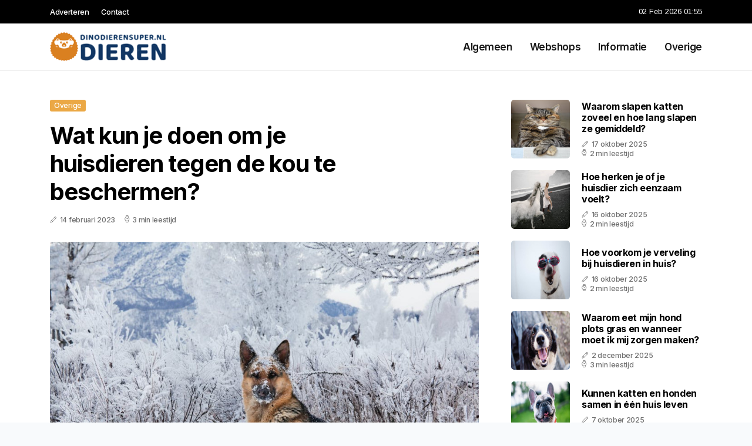

--- FILE ---
content_type: text/html; charset=UTF-8
request_url: https://www.dinodierensuper.nl/wat-kun-je-doen-om-je-huisdieren-tegen-de-kou-te-beschermen
body_size: 5969
content:
<!doctype html>
<html lang="nl">

<head>
  <meta charset="utf-8">
  <meta name="viewport" content="width=device-width, initial-scale=1">


  
  <!-- CSRF Token -->
  <meta name="csrf-token" content="nThV7jWLX1ngvy1Y8tVcL87yFHU0A0kYMyqxAvUI">
  <meta name="description" content="Dieren zijn super. Een 8-tal enthousiaste betrokken bloggers schrijven maandelijks alles over dieren voor u op dit super-platform. Een leuk blog, met interessante leerzame dierenartikelen, vindt u alleen hier.">
  <link rel='shortcut icon' type='image/x-icon'
    href="/media/favicons/dinodierensuper.nl.ico" />

  <title>    Wat kun je doen om je huisdieren tegen de kou te beschermen? - Dinodierensuper.nl
</title>
</head>

<body class="mobile_nav_class jl-has-sidebar">
  <!-- Styles -->
  <link href="https://www.dinodierensuper.nl/css/app.css" rel="stylesheet">

  <div class="options_layout_wrapper jl_clear_at jl_radius jl_none_box_styles jl_border_radiuss jl_en_day_night">
    <div class="options_layout_container full_layout_enable_front">
      <header
        class="header-wraper jl_header_magazine_style two_header_top_style header_layout_style3_custom jl_cus_top_share">
        <div class="header_top_bar_wrapper" style="background: ">
          <div class="container">
            <div class="row">
              <div class="col-md-12">
                <div class="menu-primary-container navigation_wrapper">
                  <ul id="jl_top_menu" class="jl_main_menu">
                    <li class="menu-item menu-item-4279"> <a href="https://www.dinodierensuper.nl/adverteren">Adverteren<span
                          class="border-menu"></span></a>
                    </li>
                    <li class="menu-item menu-item-4275"> <a href="https://www.dinodierensuper.nl/contact">Contact<span
                          class="border-menu"></span></a>
                    </li>
                  </ul>
                </div>
                <div class="jl_top_cus_social">
                  <div class="menu_mobile_share_wrapper"> <span
                      class="jl_hfollow">02 Feb 2026 01:55</span>
                  </div>
                </div>
              </div>
            </div>
          </div>
        </div>
        <!-- Start Main menu -->
        <div class="jl_blank_nav"></div>
        <div id="menu_wrapper" class="menu_wrapper jl_menu_sticky jl_stick">
          <div class="container">
            <div class="row">
              <div class="main_menu col-md-12">
                <div class="logo_small_wrapper_table">
                  <div class="logo_small_wrapper">
                    <!-- begin logo -->
                    <a class="logo_link" href="https://www.dinodierensuper.nl">
                      <img class="jl_logo_n" src="https://www.dinodierensuper.nl/media/logos/dinodierensuper.png" alt="Dinodierensuper.nl" />
                      <img class="jl_logo_w" src="https://www.dinodierensuper.nl/media/logos/dinodierensuper.png" alt="Dinodierensuper.nl" />
                    </a>
                    <!-- end logo -->
                  </div>
                </div>
                <div class="search_header_menu jl_nav_mobile">
                  <div class="menu_mobile_icons d-block d-lg-none">
                    <div class="jlm_w"><span class="jlma"></span><span class="jlmb"></span><span
                        class="jlmc"></span>
                    </div>
                  </div>
                </div>
                <div class="menu-primary-container navigation_wrapper jl_cus_share_mnu">
                  <ul id="mainmenu" class="jl_main_menu">
                                          <li class="menu-item">
                        <a href="https://www.dinodierensuper.nl/categorie/algemeen">Algemeen
                          <span class="border-menu"></span>
                        </a>
                      </li>
                                          <li class="menu-item">
                        <a href="https://www.dinodierensuper.nl/categorie/webshops">Webshops
                          <span class="border-menu"></span>
                        </a>
                      </li>
                                          <li class="menu-item">
                        <a href="https://www.dinodierensuper.nl/categorie/informatie">Informatie
                          <span class="border-menu"></span>
                        </a>
                      </li>
                                          <li class="menu-item">
                        <a href="https://www.dinodierensuper.nl/categorie/overige">Overige
                          <span class="border-menu"></span>
                        </a>
                      </li>
                                      </ul>
                </div>
              </div>
            </div>
          </div>
        </div>
      </header>

      <div id="content_nav" class="jl_mobile_nav_wrapper">
        <div id="nav" class="jl_mobile_nav_inner">
          <div class="menu_mobile_icons mobile_close_icons closed_menu">
            <span class="jl_close_wapper">
              <span class="jl_close_1"></span>
              <span class="jl_close_2"></span>
            </span>
          </div>
          <ul id="mobile_menu_slide" class="menu_moble_slide">
            <li class="menu-item"> <a href="https://www.dinodierensuper.nl">Home
                <span class="border-menu"></span></a>
            </li>
                          <li class="menu-item">
                <a href="https://www.dinodierensuper.nl/categorie/algemeen">Algemeen
                  <span class="border-menu"></span>
                </a>
              </li>
                          <li class="menu-item">
                <a href="https://www.dinodierensuper.nl/categorie/webshops">Webshops
                  <span class="border-menu"></span>
                </a>
              </li>
                          <li class="menu-item">
                <a href="https://www.dinodierensuper.nl/categorie/informatie">Informatie
                  <span class="border-menu"></span>
                </a>
              </li>
                          <li class="menu-item">
                <a href="https://www.dinodierensuper.nl/categorie/overige">Overige
                  <span class="border-menu"></span>
                </a>
              </li>
                      </ul>
        </div>
      </div>
      <div class="mobile_menu_overlay"></div>
            <div class="jl_home_bw">
            <section id="content_main" class="clearfix jl_spost">
        <div class="container">
            <div class="row main_content">
                <div class="col-md-8 loop-large-post" id="content">
                    <div class="widget_container content_page">
                        <!-- start post -->
                        <div class="post-2970 post type-post status-publish format-gallery has-post-thumbnail hentry category-business tag-inspiration tag-morning tag-tip tag-tutorial post_format-post-format-gallery"
                            id="post-2970">
                            <div class="single_section_content box blog_large_post_style">
                                <div class="jl_single_style2">
                                    <div
                                        class="single_post_entry_content single_bellow_left_align jl_top_single_title jl_top_title_feature">
                                        <span class="meta-category-small single_meta_category"><a
                                                class="post-category-color-text page_5"
                                                href="https://www.dinodierensuper.nl/categorie/overige">Overige</a></span>
                                        <h1 class="single_post_title_main">Wat kun je doen om je huisdieren tegen de kou te beschermen?</h1>
                                        <span class="jl_post_meta">
                                            <span class="post-date"><i
                                                    class="jli-pen"></i>14 februari 2023</span>
                                            <span class="post-read-time"><i
                                                    class="jli-watch-2"></i>3 min leestijd</span>
                                    </div>
                                    <div class="jl_slide_wrap_s jl_clear_at">
                                        <img src="https://www.dinodierensuper.nl/images/10405276?width=1000&amp;height=650"
                                            class=" attachment-sprasa_slider_grid_small size-sprasa_slider_grid_small wp-post-image"
                                            alt="Wat kun je doen om je huisdieren tegen de kou te beschermen?" loading="lazy">
                                    </div>
                                </div>
                                <div class="post_content jl_content">
                                    <p>In de koude maanden is het belangrijk om je huisdieren tegen de kou te beschermen. Maar hoe functioneren je huisdieren in de koude omstandigheden en welk type huisdier heeft bijvoorbeeld extra ondersteuning nodig gedurende de koudste maanden van het jaar? In deze blog gaan we dieper in op deze vragen en worden de voordelen van het beschermen van je huisdier tegen de kou uitgelicht. Je vindt ook praktische tips terug én je leest meer over een aantal handige accessoires, die je huisdier kunnen helpen om de kou te trotseren. Blijf vooral verder lezen en leer hoe jij je huisdier comfortabel en veilig de winter door kunt helpen.</p><h2>Hoe functioneren je huisdieren in de wintermaanden?&nbsp;</h2><p>Huisdierbaasjes zoals jij zijn dol op hun huisdieren en daarom wil je altijd zorgen dat jouw huisdieren comfortabel en gezond zijn. Om hiervoor te zorgen, is het belangrijk om te weten hoe je huisdieren functioneren tijdens de wintermaanden. Tijdens de winterperiode kun jij jezelf een aantal zaken afvragen met betrekking tot de verzorging van je huisdier. Hieronder lees je er meer over:&nbsp;</p><p>- Slapen huisdieren meer in de winter?&nbsp;</p><p>Dit hangt af van het type huisdier dat je hebt. Sommige huisdieren, zoals katten en knaagdieren, hebben de neiging om meer te slapen tijdens de koudere maanden. Andere huisdieren, zoals honden, hebben juist meer beweging nodig om warm te blijven. Het is belangrijk om te weten wat voor soort huisdier je hebt en hoeveel beweging hij of zij nodig heeft tijdens de winter.</p><p>- Dien jij je huisdieren bij te voeren in de winter?&nbsp;</p><p>Dit is opnieuw afhankelijk van het type huisdier en hoe actief je huisdier is. Sommige huisdieren, zoals honden, hebben in de winter juist meer energie nodig en dus ook iets meer brokjes. Andere huisdieren, zoals katten, hebben de neiging om minder te eten in de winter. Het is belangrijk om het dieet van je huisdier te monitoren en eventueel aan te passen op het moment dat dit nodig is.</p><p>Verder is het belangrijk om je huisdieren net even anders te verzorgen tijdens de winterperiode. Dit kan betekenen dat je extra dekentjes klaarlegt voor je huisdier, of dat je een verwarmingselement koopt om de temperatuur in de kamer te verhogen.&nbsp;</p><h3>Welke voordelen zitten er aan je huisdieren tegen de kou beschermen?</h3><p>Er zitten verschillende interessante voordelen aan het beschermen van je huisdieren tegen de kou. Hieronder staan een paar van de belangrijkste voordelen voor je op een rij:</p><p>1. Gezondheid</p><p>Door je huisdieren tegen de kou te beschermen, voorkom je dat ze ziek worden of uitgeput raken door de koude temperaturen. Dit betekent dat ze gezonder blijven en minder vaak naar de dierenarts hoeven.</p><p>2. Comfort</p><p>Door je huisdieren warm te houden, zorg je ervoor dat ze comfortabel zijn en niet last hebben van koude of verkleumde ledematen. Dit betekent dat ze minder angstig of gestrest zijn en meer tijd hebben om te spelen en te ontspannen.</p><p>3. Bonding</p><p>Door extra aandacht te besteden aan de verzorging van je huisdieren tijdens de wintermaanden, versterk je de band tussen jou en je huisdier. Dit betekent dat je meer tijd met ze doorbrengt en hen beter leert kennen en andersom.&nbsp;</p><p>4. Geldbesparing</p><p>Door je huisdieren tegen de kou te beschermen, voorkom je dat ze ziek worden en hierdoor dure dierenartskosten worden gemaakt. Bovendien kun je door de aanschaf van enkele eenvoudige accessoires, zoals dekentjes of verwarmingselementen, geld besparen op je energierekening.</p><h2>Deze fijne accessoires kun je kopen om je huisdieren tegen de kou te beschermen&nbsp;</h2><p>Om je een idee te geven hoe jij je huisdieren tegen de kou kunt beschermen, vind je hier een handig lijstje terug met producten die bijdragen aan de gezondheid en het bewaren van de juiste temperatuur tijdens de winter. Heb je een hondje? Dan kun je ervoor kiezen om <a target="_blank" href="https://www.animalcribs.nl/honden/hondenbadjassen-en-kleding.html">hondenbasjassen en kleding</a> te kopen voor de wintermaanden. Dit houdt je huisdier lekker warm. Verder kan je hond opwarmen en tot rust komen in een fijne mand. Zoals je eerder kon lezen, mag je hond best iets extra eten in de winter, dus verwen hem met lekker <a target="_blank" href="https://www.animalcribs.nl/honden/hondenvoer-en-snacks.html">voer en wat snacks</a>.&nbsp;</p><p>Voor de kat kan je een goed afsluitbaar kattenluik kopen, zodat zij makkelijk zelf kunnen bepalen of zij buiten of binnenblijven als het koud is. Dit scheelt je iedere keer je deur open en dicht doen. Voor je knaagdieren kun je extra stro en bodembedekkers in het hok neerleggen. Dit houdt ze lekker warm. Om je vogels in de winter van extra vitaminen en mineralen te voorzien, kun je speciaal vogelvoer en snacks kopen. Verder kun je ook wat meer bodembedekking neerleggen als je weet dat je vogels graag over de bodem rondstruinen.</p>
                                </div>
                                <div class="clearfix"></div>
                                                                    <hr class="mt-5" />
                                    <div class="related-posts">
                                        <h4>Vergelijkbare artikelen</h4>
                                        <div class="single_related_post">
                                                                                            <div class="jl_m_right jl_m_list jl_m_img">
                                                    <div class="jl_m_right_w">
                                                        <div class="jl_m_right_img jl_radus_e">
                                                            <a href="https://www.dinodierensuper.nl/wat-doet-een-taxidermist">
                                                                <img width="500" height="350"
                                                                    src="https://www.dinodierensuper.nl/images/3448793?width=500&amp;height=350"
                                                                    class="attachment-sprasa_slider_grid_small size-sprasa_slider_grid_small wp-post-image"
                                                                    alt="Wat doet een taxidermist?" loading="lazy">
                                                            </a>
                                                        </div>
                                                        <div class="jl_m_right_content"> <span class="jl_f_cat"><a
                                                                    class="post-category-color-text page_5"
                                                                    href="https://www.dinodierensuper.nl/categorie/overige">Overige</a></span>
                                                            <h2 class="entry-title"><a
                                                                    href="https://www.dinodierensuper.nl/wat-doet-een-taxidermist">Wat doet een taxidermist?</a>
                                                            </h2>
                                                            <span class="jl_post_meta">
                                                                <span class="post-date"><i
                                                                        class="jli-pen"></i>25 juni 2022</span>
                                                                <span class="post-read-time"><i
                                                                        class="jli-watch-2"></i>2 min
                                                                    leestijd</span>
                                                            </span>
                                                            <p>Misschien heb je het wel eens gezien: opgezette dieren. Er zijn mensen die van mening zijn dat het z...</p>
                                                        </div>
                                                    </div>
                                                </div>
                                                                                            <div class="jl_m_right jl_m_list jl_m_img">
                                                    <div class="jl_m_right_w">
                                                        <div class="jl_m_right_img jl_radus_e">
                                                            <a href="https://www.dinodierensuper.nl/je-huis-te-klein-voor-alle-hondenspullen-huur-een-ruimte">
                                                                <img width="500" height="350"
                                                                    src="https://www.dinodierensuper.nl/images/11740843?width=500&amp;height=350"
                                                                    class="attachment-sprasa_slider_grid_small size-sprasa_slider_grid_small wp-post-image"
                                                                    alt="Je huis te klein voor alle hondenspullen? Huur een ruimte!" loading="lazy">
                                                            </a>
                                                        </div>
                                                        <div class="jl_m_right_content"> <span class="jl_f_cat"><a
                                                                    class="post-category-color-text page_5"
                                                                    href="https://www.dinodierensuper.nl/categorie/overige">Overige</a></span>
                                                            <h2 class="entry-title"><a
                                                                    href="https://www.dinodierensuper.nl/je-huis-te-klein-voor-alle-hondenspullen-huur-een-ruimte">Je huis te klein voor alle hondenspullen? Huur een ruimte!</a>
                                                            </h2>
                                                            <span class="jl_post_meta">
                                                                <span class="post-date"><i
                                                                        class="jli-pen"></i>8 februari 2024</span>
                                                                <span class="post-read-time"><i
                                                                        class="jli-watch-2"></i>2 min
                                                                    leestijd</span>
                                                            </span>
                                                            <p>Kun je niet al je hondenspullen meer kwijt in je bestaande woning? Denk hierbij aan bijvoorbeeld een...</p>
                                                        </div>
                                                    </div>
                                                </div>
                                                                                            <div class="jl_m_right jl_m_list jl_m_img">
                                                    <div class="jl_m_right_w">
                                                        <div class="jl_m_right_img jl_radus_e">
                                                            <a href="https://www.dinodierensuper.nl/zijn-honden-welkom-op-een-griekse-camping">
                                                                <img width="500" height="350"
                                                                    src="https://www.dinodierensuper.nl/images/1629781?width=500&amp;height=350"
                                                                    class="attachment-sprasa_slider_grid_small size-sprasa_slider_grid_small wp-post-image"
                                                                    alt="Zijn honden welkom op een Griekse camping?" loading="lazy">
                                                            </a>
                                                        </div>
                                                        <div class="jl_m_right_content"> <span class="jl_f_cat"><a
                                                                    class="post-category-color-text page_5"
                                                                    href="https://www.dinodierensuper.nl/categorie/overige">Overige</a></span>
                                                            <h2 class="entry-title"><a
                                                                    href="https://www.dinodierensuper.nl/zijn-honden-welkom-op-een-griekse-camping">Zijn honden welkom op een Griekse camping?</a>
                                                            </h2>
                                                            <span class="jl_post_meta">
                                                                <span class="post-date"><i
                                                                        class="jli-pen"></i>27 augustus 2024</span>
                                                                <span class="post-read-time"><i
                                                                        class="jli-watch-2"></i>2 min
                                                                    leestijd</span>
                                                            </span>
                                                            <p>Het plannen van een vakantie kan een hele klus zijn, vooral als je een huisdier hebt. Veel mensen wi...</p>
                                                        </div>
                                                    </div>
                                                </div>
                                                                                    </div>
                                    </div>
                                                            </div>
                        </div>
                        <!-- end post -->
                        <div class="brack_space"></div>
                    </div>
                </div>
                <div class="col-md-4" id="sidebar">
                    <div class="jl_sidebar_w">
                        <div class="widget post_list_widget">
  <div class="widget_jl_wrapper">
    <div class="ettitle">
      <div class="widget-title">
              </div>
    </div>
    <div class="bt_post_widget">
            <div class="jl_m_right jl_sm_list jl_ml jl_clear_at">
        <div class="jl_m_right_w">
          <div class="jl_m_right_img jl_radus_e">
            <a href="https://www.dinodierensuper.nl/waarom-slapen-katten-zoveel-en-hoe-lang-slapen-ze-gemiddeld">
              <img width="120" height="120" src="https://www.dinodierensuper.nl/images/208984?width=120&amp;height=120"
                class="attachment-sprasa_small_feature size-sprasa_small_feature wp-post-image" alt="Waarom slapen katten zoveel en hoe lang slapen ze gemiddeld?" loading="lazy">
            </a>
          </div>
          <div class="jl_m_right_content">
            <h2 class="entry-title"><a href="https://www.dinodierensuper.nl/waarom-slapen-katten-zoveel-en-hoe-lang-slapen-ze-gemiddeld">Waarom slapen katten zoveel en hoe lang slapen ze gemiddeld?</a></h2>
            <span class="jl_post_meta">
              <span class="post-date"><i class="jli-pen"></i>17 oktober 2025</span>
              <span class="post-read-time"><i class="jli-watch-2"></i>2 min leestijd</span>
            </span>
          </div>
        </div>
      </div>
            <div class="jl_m_right jl_sm_list jl_ml jl_clear_at">
        <div class="jl_m_right_w">
          <div class="jl_m_right_img jl_radus_e">
            <a href="https://www.dinodierensuper.nl/hoe-herken-je-of-je-huisdier-zich-eenzaam-voelt">
              <img width="120" height="120" src="https://www.dinodierensuper.nl/images/4344325?width=120&amp;height=120"
                class="attachment-sprasa_small_feature size-sprasa_small_feature wp-post-image" alt="Hoe herken je of je huisdier zich eenzaam voelt?" loading="lazy">
            </a>
          </div>
          <div class="jl_m_right_content">
            <h2 class="entry-title"><a href="https://www.dinodierensuper.nl/hoe-herken-je-of-je-huisdier-zich-eenzaam-voelt">Hoe herken je of je huisdier zich eenzaam voelt?</a></h2>
            <span class="jl_post_meta">
              <span class="post-date"><i class="jli-pen"></i>16 oktober 2025</span>
              <span class="post-read-time"><i class="jli-watch-2"></i>2 min leestijd</span>
            </span>
          </div>
        </div>
      </div>
            <div class="jl_m_right jl_sm_list jl_ml jl_clear_at">
        <div class="jl_m_right_w">
          <div class="jl_m_right_img jl_radus_e">
            <a href="https://www.dinodierensuper.nl/hoe-voorkom-je-verveling-bij-huisdieren-in-huis">
              <img width="120" height="120" src="https://www.dinodierensuper.nl/images/1629781?width=120&amp;height=120"
                class="attachment-sprasa_small_feature size-sprasa_small_feature wp-post-image" alt="Hoe voorkom je verveling bij huisdieren in huis?" loading="lazy">
            </a>
          </div>
          <div class="jl_m_right_content">
            <h2 class="entry-title"><a href="https://www.dinodierensuper.nl/hoe-voorkom-je-verveling-bij-huisdieren-in-huis">Hoe voorkom je verveling bij huisdieren in huis?</a></h2>
            <span class="jl_post_meta">
              <span class="post-date"><i class="jli-pen"></i>16 oktober 2025</span>
              <span class="post-read-time"><i class="jli-watch-2"></i>2 min leestijd</span>
            </span>
          </div>
        </div>
      </div>
            <div class="jl_m_right jl_sm_list jl_ml jl_clear_at">
        <div class="jl_m_right_w">
          <div class="jl_m_right_img jl_radus_e">
            <a href="https://www.dinodierensuper.nl/waarom-eet-mijn-hond-plots-gras-en-wanneer-moet-ik-mij-zorgen-maken">
              <img width="120" height="120" src="https://www.dinodierensuper.nl/images/551628?width=120&amp;height=120"
                class="attachment-sprasa_small_feature size-sprasa_small_feature wp-post-image" alt="Waarom eet mijn hond plots gras en wanneer moet ik mij zorgen maken?" loading="lazy">
            </a>
          </div>
          <div class="jl_m_right_content">
            <h2 class="entry-title"><a href="https://www.dinodierensuper.nl/waarom-eet-mijn-hond-plots-gras-en-wanneer-moet-ik-mij-zorgen-maken">Waarom eet mijn hond plots gras en wanneer moet ik mij zorgen maken?</a></h2>
            <span class="jl_post_meta">
              <span class="post-date"><i class="jli-pen"></i>2 december 2025</span>
              <span class="post-read-time"><i class="jli-watch-2"></i>3 min leestijd</span>
            </span>
          </div>
        </div>
      </div>
            <div class="jl_m_right jl_sm_list jl_ml jl_clear_at">
        <div class="jl_m_right_w">
          <div class="jl_m_right_img jl_radus_e">
            <a href="https://www.dinodierensuper.nl/kunnen-katten-en-honden-samen-in-een-huis-leven">
              <img width="120" height="120" src="https://www.dinodierensuper.nl/images/160846?width=120&amp;height=120"
                class="attachment-sprasa_small_feature size-sprasa_small_feature wp-post-image" alt="Kunnen katten en honden samen in één huis leven" loading="lazy">
            </a>
          </div>
          <div class="jl_m_right_content">
            <h2 class="entry-title"><a href="https://www.dinodierensuper.nl/kunnen-katten-en-honden-samen-in-een-huis-leven">Kunnen katten en honden samen in één huis leven</a></h2>
            <span class="jl_post_meta">
              <span class="post-date"><i class="jli-pen"></i>7 oktober 2025</span>
              <span class="post-read-time"><i class="jli-watch-2"></i>2 min leestijd</span>
            </span>
          </div>
        </div>
      </div>
          </div>
  </div>
</div>                    </div>
                </div>
            </div>
        </div>
    </section>
      </div>
      <!-- Start footer -->
      <footer id="footer-container" class="jl_footer_act enable_footer_columns_dark"
        style="background: ; border-color: ">
        <div class="footer-columns">
          <div class="container">
            <div class="row">
              <div class="col-md-4">
                <div id="sprasa_about_us_widget-2" class="widget jellywp_about_us_widget">
                  <div class="widget_jl_wrapper">
                    <div class="ettitle">
                      <div class="widget-title">
                        <h2 class="jl_title_c">Dinodierensuper.nl</h2>
                      </div>
                    </div>
                    <div class="jellywp_about_us_widget_wrapper float-none">
                      <p class="float-none">Dieren zijn super. Een 8-tal enthousiaste betrokken bloggers schrijven maandelijks alles over dieren voor u op dit super-platform. Een leuk blog, met interessante leerzame dierenartikelen, vindt u alleen hier.</p>
                    </div>
                    <div class="mt-2">
                      <a href="https://www.dinodierensuper.nl/sitemap" class="font-weight-bold">Sitemap</a>
                      <a href="https://www.dinodierensuper.nl/contact" class="font-weight-bold ml-3">Contact</a>
                    </div>
                  </div>
                </div>
              </div>
              <div class="col-md-4">
                <div id="sprasa_about_us_widget-2" class="widget jellywp_about_us_widget">
                  <div class="widget_jl_wrapper">
                    <div class="ettitle">
                      <div class="widget-title">
                        <h2 class="jl_title_c">Nieuwe artikelen</h2>
                      </div>
                    </div>
                    <div class="jellywp_about_us_widget_wrapper">
                      <div class="bt_post_widget">
                                                                          <div class="jl_m_right jl_sm_list jl_ml jl_clear_at">
                            <div class="jl_m_right_w">
                              <div class="jl_m_right_img jl_radus_e" style="flex: 0 0 65px;">
                                <a href="https://www.dinodierensuper.nl/waarom-jaagt-mijn-hond-achter-zijn-eigen-staart-aan">
                                  <img width="120" height="120"
                                    src="https://www.dinodierensuper.nl/images/825947?width=120&amp;height=120"
                                    class="attachment-sprasa_small_feature size-sprasa_small_feature wp-post-image"
                                    alt="Waarom jaagt mijn hond achter zijn eigen staart aan" loading="lazy">
                                </a>
                              </div>
                              <div class="jl_m_right_content">
                                <h2 class="entry-title"><a
                                    href="https://www.dinodierensuper.nl/waarom-jaagt-mijn-hond-achter-zijn-eigen-staart-aan">Waarom jaagt mijn hond achter zijn eigen staart aan</a></h2>
                                <span class="jl_post_meta">
                                  <span class="post-date text-white"><i
                                      class="jli-pen"></i>28 januari 2026</span>
                                </span>
                              </div>
                            </div>
                          </div>
                                                  <div class="jl_m_right jl_sm_list jl_ml jl_clear_at">
                            <div class="jl_m_right_w">
                              <div class="jl_m_right_img jl_radus_e" style="flex: 0 0 65px;">
                                <a href="https://www.dinodierensuper.nl/waarom-staart-mijn-hond-mij-aan-en-wat-betekent-het">
                                  <img width="120" height="120"
                                    src="https://www.dinodierensuper.nl/images/58997?width=120&amp;height=120"
                                    class="attachment-sprasa_small_feature size-sprasa_small_feature wp-post-image"
                                    alt="Waarom staart mijn hond mij aan en wat betekent het" loading="lazy">
                                </a>
                              </div>
                              <div class="jl_m_right_content">
                                <h2 class="entry-title"><a
                                    href="https://www.dinodierensuper.nl/waarom-staart-mijn-hond-mij-aan-en-wat-betekent-het">Waarom staart mijn hond mij aan en wat betekent het</a></h2>
                                <span class="jl_post_meta">
                                  <span class="post-date text-white"><i
                                      class="jli-pen"></i>26 januari 2026</span>
                                </span>
                              </div>
                            </div>
                          </div>
                                                  <div class="jl_m_right jl_sm_list jl_ml jl_clear_at">
                            <div class="jl_m_right_w">
                              <div class="jl_m_right_img jl_radus_e" style="flex: 0 0 65px;">
                                <a href="https://www.dinodierensuper.nl/hoe-herken-je-verlatingsangst-bij-je-hond-en-wat-kun-je-eraan-doen">
                                  <img width="120" height="120"
                                    src="https://www.dinodierensuper.nl/images/220938?width=120&amp;height=120"
                                    class="attachment-sprasa_small_feature size-sprasa_small_feature wp-post-image"
                                    alt="Hoe herken je verlatingsangst bij je hond en wat kun je eraan doen" loading="lazy">
                                </a>
                              </div>
                              <div class="jl_m_right_content">
                                <h2 class="entry-title"><a
                                    href="https://www.dinodierensuper.nl/hoe-herken-je-verlatingsangst-bij-je-hond-en-wat-kun-je-eraan-doen">Hoe herken je verlatingsangst bij je hond en wat kun je eraan doen</a></h2>
                                <span class="jl_post_meta">
                                  <span class="post-date text-white"><i
                                      class="jli-pen"></i>24 januari 2026</span>
                                </span>
                              </div>
                            </div>
                          </div>
                                              </div>
                    </div>
                  </div>
                </div>
              </div>
              <div class="col-md-4">
                <div id="sprasa_about_us_widget-2" class="widget jellywp_about_us_widget">
                  <div class="widget_jl_wrapper">
                    <div class="ettitle">
                      <div class="widget-title">
                        <h2 class="jl_title_c">Categorieën</h2>
                      </div>
                    </div>
                    <div class="wrapper_category_image">
                      <div class="category_image_wrapper_main">
                                                                          <div class="jl_cat_img_w w-100">
                            <div class="jl_cat_img_c"><a class="category_image_link"
                                href="https://www.dinodierensuper.nl/categorie/webshops"></a>
                              <div
                                class="category_image_bg_image jl_f_img_bg post-category-color-text page_2">
                              </div>
                              <span class="jl_cm_overlay">
                                <span class="jl_cm_name">Webshops</span>
                                <span class="jl_cm_count">9 Artikelen</span>
                              </span>
                            </div>
                          </div>
                                                  <div class="jl_cat_img_w w-100">
                            <div class="jl_cat_img_c"><a class="category_image_link"
                                href="https://www.dinodierensuper.nl/categorie/overige"></a>
                              <div
                                class="category_image_bg_image jl_f_img_bg post-category-color-text page_5">
                              </div>
                              <span class="jl_cm_overlay">
                                <span class="jl_cm_name">Overige</span>
                                <span class="jl_cm_count">98 Artikelen</span>
                              </span>
                            </div>
                          </div>
                                                  <div class="jl_cat_img_w w-100">
                            <div class="jl_cat_img_c"><a class="category_image_link"
                                href="https://www.dinodierensuper.nl/categorie/informatie"></a>
                              <div
                                class="category_image_bg_image jl_f_img_bg post-category-color-text page_3">
                              </div>
                              <span class="jl_cm_overlay">
                                <span class="jl_cm_name">Informatie</span>
                                <span class="jl_cm_count">121 Artikelen</span>
                              </span>
                            </div>
                          </div>
                                              </div>
                    </div>
                  </div>
                </div>
              </div>
            </div>
          </div>
        </div>
      </footer>
      <!-- End footer -->
      <div id="go-top"> <a href="#go-top"><i class="jli-up-chevron"></i></a>
      </div>
    </div>
  </div>

  <!-- Scripts -->
  <script src="https://www.dinodierensuper.nl/js/app.js" defer></script>
  <script src="https://www.google.com/recaptcha/api.js"></script>
  </body>

</html>
